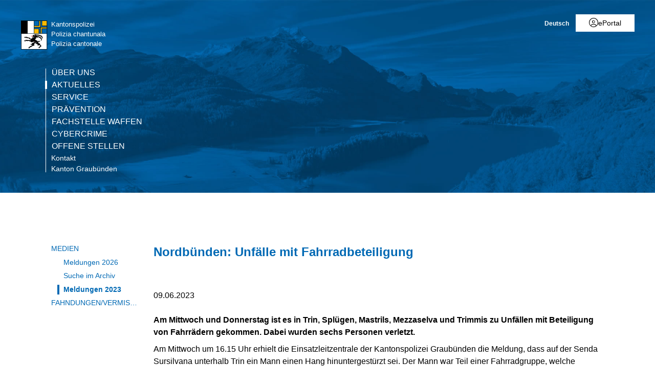

--- FILE ---
content_type: text/html; charset=utf-8
request_url: https://www.gr.ch/DE/institutionen/verwaltung/djsg/kapo/aktuelles/medien/2023/Seiten/202306091.aspx
body_size: 23499
content:
<!DOCTYPE html>

<html id="ctl00_htmlRoot" lang="DE" dir="ltr">
<head id="ctl00_Head1" class="wcag_mediamessage"><meta http-equiv="X-UA-Compatible" content="IE=edge" /><meta name="viewport" content="width=device-width, initial-scale=1" /><link rel="shortcut icon" href="/_layouts/15/GR/images/favicon.ico" type="image/vnd.microsoft.icon" id="favicon" /><link id="ctl00_lnkAppleIcon" rel="apple-touch-icon" href="https://www.gr.ch/_layouts/15/GR/images/apple-touch-icon.png" /><meta id="ctl00_MetaLastModified" name="Last-Modified" content="2023-06-09T06:40:11Z" /><meta charset="utf-8" /><style id="SPThemeHideForms" type="text/css">body {opacity:0 !important}</style>

<link id="ctl00_CSSRegistration_main" rel="stylesheet" type="text/css" media="all" href="https://cdn.gr.ch/gr/prod/css/main.v2.css?date=20250311102136" />




  
  
  
  
  
<title>
	Nordbünden: Unfälle mit Fahrradbeteiligung
</title><script id="ctl00_MainJS" src="https://cdn.gr.ch/gr/prod/js/main.v2.js"></script>
  <script src="https://kit.fontawesome.com/f572033358.js" crossorigin="anonymous"></script>
  
  <script type="text/javascript">
    function UpdateFormDigest(serverRelativeWebUrl, updateInterval) {
    try {
        var pageContextInfo = window['_spPageContextInfo'];

        if (pageContextInfo == null || pageContextInfo.updateFormDigestPageLoaded == null) {
            return;
        }
        var now = new Date();

        if (now.getTime() - pageContextInfo.updateFormDigestPageLoaded.getTime() < updateInterval) {
            return;
        }
        if (serverRelativeWebUrl == null || serverRelativeWebUrl.length <= 0) {
            return;
        }
        var formDigestElement = (document.getElementsByName("__REQUESTDIGEST"))[0];

        if (formDigestElement == null || formDigestElement.tagName.toLowerCase() != "input" || formDigestElement.type.toLowerCase() != "hidden" || formDigestElement.value == null || formDigestElement.value.length <= 0) {
            return;
        }
        var request = new XMLHttpRequest();

        if (request == null) {
            return;
        }
        request.open("POST", GetUrlFromWebUrlAndWebRelativeUrl(serverRelativeWebUrl, "_vti_bin/sites.asmx"), false);
        request.setRequestHeader("Content-Type", "text/xml");
        request.setRequestHeader("SOAPAction", "http://schemas.microsoft.com/sharepoint/soap/GetUpdatedFormDigest");
        request.send("<?xml version=\"1.0\" encoding=\"utf-8\"?>" + "<soap:Envelope xmlns:xsi=\"http://www.w3.org/2001/XMLSchema-instance\" xmlns:xsd=\"http://www.w3.org/2001/XMLSchema\" xmlns:soap=\"http://schemas.xmlsoap.org/soap/envelope/\">" + "  <soap:Body>" + "    <GetUpdatedFormDigest xmlns=\"http://schemas.microsoft.com/sharepoint/soap/\" />" + "  </soap:Body>" + "</soap:Envelope>");
        var responseText = request.responseText;

        if (responseText == null || responseText.length <= 0) {
            return;
        }
        var startTag = '<GetUpdatedFormDigestResult>';
        var endTag = '</GetUpdatedFormDigestResult>';
        var startTagIndex = responseText.indexOf(startTag);
        var endTagIndex = responseText.indexOf(endTag, startTagIndex + startTag.length);
        var newFormDigest = null;

        if (startTagIndex >= 0 && endTagIndex > startTagIndex) {
            newFormDigest = responseText.substring(startTagIndex + startTag.length, endTagIndex);
        }
        if (newFormDigest == null || newFormDigest.length <= 0) {
            return;
        }
        var oldValue = formDigestElement.value;

        formDigestElement.value = newFormDigest;
        pageContextInfo.updateFormDigestPageLoaded = new Date();
    }
    catch (ex) { }
    }    
  </script>
  
  <script type="text/javascript">
    jQuery(document).ready(function ($) {
      var logoLink = jQuery("a[id$='HyperlinkScreenLogo']").attr("href");
      var metaLink = jQuery("a[id$='HyperLinkHome']").attr("href");
      if (typeof (logoLink) !== "undefined" && typeof (metaLink) !== "undefined" && metaLink.toLowerCase() === logoLink.toLowerCase())
      {
        jQuery("a[id$='HyperLinkHome']").hide();
      }
    });
  </script>

  <script type="text/javascript">// <![CDATA[ 

var g_SPOffSwitches={};
// ]]>
</script>
<script type="text/javascript" src="/_layouts/15/1031/initstrings.js?rev=BWYPIpFr4uyFva7BdRGqeg%3D%3DTAG0"></script>
<script type="text/javascript" src="/_layouts/15/init.js?rev=eqiUN2EN5Xn%2F2YyfuJQDtA%3D%3DTAG0"></script>
<script type="text/javascript" src="/_layouts/15/theming.js?rev=SuLUbbwTXcxFWOWLFUsOkw%3D%3DTAG0"></script>
<script type="text/javascript" src="/ScriptResource.axd?d=DXF4cTZxzUJcS2XYxLAnxTeyMhv8C0kbD0f4CgBoXM_769XitixYsEGmoMOCQ6zpHtwkc-wq4rGugKXoXESDHn-8Xhb0He2NhYi0Po0YmRRoXyy_6og-ZXLQOiof9E4a_bUcge7IjM-92yXKA7l5-_IPtVsPyw62aPgAS2yIN5J8PO8rgdccJmcAkSCXmElQ0&amp;t=5c0e0825"></script>
<script type="text/javascript" src="/_layouts/15/blank.js?rev=OqEYlnomw4m5X%2FMg2wSuyA%3D%3DTAG0"></script>
<script type="text/javascript" src="/ScriptResource.axd?d=nZ9cTffOUuRcVeU1TpQ0UK545frcOq0Ip2kpJ_0sg9dQMcs8JSZ4KPDo9uAGHgo3BBGZ80fXCu3x0NW5fj7JneJGniH-WcYMd-TDdbFoqEiJITE-EQKYuAQvNSFTgdxlj21_A2fiogDKUHa044fCTSjcrfSa0qU2jtzoBZ6qc-OjJz5QaW8ZV1rQco5QS07G0&amp;t=5c0e0825"></script>
<script type="text/javascript" src="/_layouts/15/sp.init.js?rev=GcX1%2BQkwU9iewwepsza2Kw%3D%3DTAG0"></script>
<script type="text/javascript" src="/_layouts/15/clientrenderer.js?rev=Evu1eqGPwP%2FeN5ZuIpaSTQ%3D%3DTAG0"></script>
<script type="text/javascript" src="/_layouts/15/1031/srch.resources.js?rev=e5Bs4PyN48823rOKkGIyNQ%3D%3DTAG0"></script>
<script type="text/javascript" src="/_layouts/15/search.clientcontrols.js?rev=xgTuNRzK%2B28qr6bjGThpIw%3D%3DTAG0"></script>
<script type="text/javascript" src="/_layouts/15/1031/sp.res.js?rev=U%2F2Mnt3Iq%2FKcEUw3jEntmA%3D%3DTAG0"></script>
<script type="text/javascript" src="/_layouts/15/sp.runtime.js?rev=ieBn%2FPr8FuV9095CsVXFdw%3D%3DTAG0"></script>
<script type="text/javascript" src="/_layouts/15/sp.ui.dialog.js?rev=d7y1SiSVwqLJzuIiMAukpg%3D%3DTAG0"></script>
<script type="text/javascript" src="/_layouts/15/sp.js?rev=Os4G339%2BEf5vdNuG9dSWtw%3D%3DTAG0"></script>
<script type="text/javascript" src="/_layouts/15/cui.js?rev=ejf8nksDjeL2s1mvUvw77w%3D%3DTAG0"></script>
<script type="text/javascript">RegisterSod("require.js", "\u002f_layouts\u002f15\u002frequire.js?rev=bv3fWJhk0uFGpVwBxnZKNQ\u00253D\u00253DTAG0");</script>
<script type="text/javascript">RegisterSod("strings.js", "\u002f_layouts\u002f15\u002f1031\u002fstrings.js?rev=0iUUnQN5mc16eUoaw5DqIQ\u00253D\u00253DTAG0");</script>
<script type="text/javascript">RegisterSod("core.js", "\u002f_layouts\u002f15\u002fcore.js?rev=OuK8lknoOD37VvjQyOsHrw\u00253D\u00253DTAG0");RegisterSodDep("core.js", "strings.js");</script>
<script type="text/javascript">RegisterSod("menu.js", "\u002f_layouts\u002f15\u002fmenu.js?rev=WMbI5XqdDKTzX20rarEQsQ\u00253D\u00253DTAG0");</script>
<script type="text/javascript">RegisterSod("mQuery.js", "\u002f_layouts\u002f15\u002fmquery.js?rev=wdHoEUjBno2g0ULGFwFjAg\u00253D\u00253DTAG0");</script>
<script type="text/javascript">RegisterSod("callout.js", "\u002f_layouts\u002f15\u002fcallout.js?rev=yFnKkBSYasfA2rW6krdVFQ\u00253D\u00253DTAG0");RegisterSodDep("callout.js", "strings.js");RegisterSodDep("callout.js", "mQuery.js");RegisterSodDep("callout.js", "core.js");</script>
<script type="text/javascript">RegisterSod("sp.core.js", "\u002f_layouts\u002f15\u002fsp.core.js?rev=LSKJVyPWTBdDAU6EL2A6kw\u00253D\u00253DTAG0");RegisterSodDep("sp.core.js", "strings.js");RegisterSodDep("sp.core.js", "core.js");</script>
<script type="text/javascript">RegisterSod("clienttemplates.js", "\u002f_layouts\u002f15\u002fclienttemplates.js?rev=oZO8iLnMIX278DJXZp9S4A\u00253D\u00253DTAG0");</script>
<script type="text/javascript">RegisterSod("sharing.js", "\u002f_layouts\u002f15\u002fsharing.js?rev=z7dWWrP\u00252FqzzxvtLQKR08Ww\u00253D\u00253DTAG0");RegisterSodDep("sharing.js", "strings.js");RegisterSodDep("sharing.js", "mQuery.js");RegisterSodDep("sharing.js", "clienttemplates.js");RegisterSodDep("sharing.js", "core.js");</script>
<script type="text/javascript">RegisterSod("suitelinks.js", "\u002f_layouts\u002f15\u002fsuitelinks.js?rev=hNe7S\u00252B4EVV83bzPy9U\u00252BEvQ\u00253D\u00253DTAG0");RegisterSodDep("suitelinks.js", "strings.js");RegisterSodDep("suitelinks.js", "core.js");</script>
<script type="text/javascript">RegisterSod("sp.search.js", "\u002f_layouts\u002f15\u002fsp.search.js?rev=eMyDf7ZGV6rTjB2sDSdovA\u00253D\u00253DTAG0");</script>
<script type="text/javascript">RegisterSod("ajaxtoolkit.js", "\u002f_layouts\u002f15\u002fajaxtoolkit.js?rev=I3jVxnVkBqeUZ\u00252FWA\u00252BgwTLg\u00253D\u00253DTAG0");</script>
<script type="text/javascript">RegisterSod("userprofile", "\u002f_layouts\u002f15\u002fsp.userprofiles.js?rev=J0M1pzLkfDXcJflabMvTYA\u00253D\u00253DTAG0");</script>
<script type="text/javascript">RegisterSod("followingcommon.js", "\u002f_layouts\u002f15\u002ffollowingcommon.js?rev=MgAestdI8p64n4UsP1Xeug\u00253D\u00253DTAG0");RegisterSodDep("followingcommon.js", "strings.js");RegisterSodDep("followingcommon.js", "userprofile");RegisterSodDep("followingcommon.js", "core.js");RegisterSodDep("followingcommon.js", "mQuery.js");</script>
<script type="text/javascript">RegisterSod("profilebrowserscriptres.resx", "\u002f_layouts\u002f15\u002f1031\u002fprofilebrowserscriptres.js?rev=0VD3UbNaRWE8a8G97Fi\u00252BIA\u00253D\u00253DTAG0");</script>
<script type="text/javascript">RegisterSod("sp.ui.mysitecommon.js", "\u002f_layouts\u002f15\u002fsp.ui.mysitecommon.js?rev=5nRJiZWvHP3AB7VS14cjuw\u00253D\u00253DTAG0");RegisterSodDep("sp.ui.mysitecommon.js", "userprofile");RegisterSodDep("sp.ui.mysitecommon.js", "profilebrowserscriptres.resx");</script>
<script type="text/javascript">RegisterSod("inplview", "\u002f_layouts\u002f15\u002finplview.js?rev=ecdG8BqIlGbfoftF0\u00252FIAZA\u00253D\u00253DTAG0");RegisterSodDep("inplview", "strings.js");RegisterSodDep("inplview", "core.js");RegisterSodDep("inplview", "clienttemplates.js");</script>
<script type="text/javascript">RegisterSod("ribbon", "\u002f_layouts\u002f15\u002fsp.ribbon.js?rev=wPDmc1LZubpR2Fgk01M8qw\u00253D\u00253DTAG0");RegisterSodDep("ribbon", "strings.js");RegisterSodDep("ribbon", "core.js");RegisterSodDep("ribbon", "sp.core.js");RegisterSodDep("ribbon", "inplview");</script>
<script type="text/javascript">RegisterSod("browserScript", "\u002f_layouts\u002f15\u002fie55up.js?rev=DI\u00252FQWWhap6s759k\u00252FklnF0g\u00253D\u00253DTAG0");RegisterSodDep("browserScript", "strings.js");</script>

  <script type="text/javascript">
    var ddDienststelleDepartementeID = "#ctl00_PlaceHolderMain_DDDienststelleDepartemente";
    var ddMainCategoryID = null;
    var ddSubCategoryID = null;
    var txtDepartementID = "#ctl00_PlaceHolderMain_BeitragsDepartment_ctl00_TextField";
    var txtServiceID = "#ctl00_PlaceHolderMain_BeitragsDienststelle_ctl00_TextField";
    var ddToViewID = "#ctl00_PlaceHolderMain_DDSendToView";
    var $txtTwitterField = null;
    var ddSubItems;

    jQuery(document).ready(function () {
      var ddMain = jQuery(ddMainCategoryID);
      var ddSub = jQuery(ddSubCategoryID);
      var ddToView = jQuery(ddToViewID);
      var ddDienststelleDepartemente = jQuery(ddDienststelleDepartementeID);
      var txtDepartement = jQuery(txtDepartementID);
      var txtService = jQuery(txtServiceID);

      if (jQuery("body").hasClass("Edit")) {
        //var publishingMainContentEditor = document.getElementById("ctl00_PlaceHolderMain_RadHtmlFieldMainContent").control;        
        var parentElement = $get("RadHtmlFieldMainContentWrapper");
        var publishingMainContentEditor = $telerik.findControl(parentElement, "ctl00_PlaceHolderMain_RadHtmlFieldMainContent_ctl00_RadHtmlField");
        initSubArticleEditArea(ddDienststelleDepartemente, publishingMainContentEditor);

        // move dropdown to field editor container
        jQuery("input.ViewEMailReceivers").parent().prepend(ddToView);
        var selectedToView = jQuery("input.ViewEMailReceivers").val();
        if (selectedToView !== undefined && selectedToView !== null && selectedToView.length > 0)
          ddToView.val(selectedToView);
        else
          jQuery("input.ViewEMailReceivers").val(ddToView.val()); // new page

        jQuery("input.ViewEMailReceivers").hide();

        ddDienststelleDepartemente.change(function () {
          var selectedValue = ddDienststelleDepartemente.val().split("-");
          var selectedText = ddDienststelleDepartemente.children(":selected").text()
          txtDepartement.val(selectedValue[0]);
          txtService.val(selectedText + " (" + selectedValue[1] + ")");
        });

        ddToView.change(function () {
          var viewID = ddToView.val();
          jQuery("input.ViewEMailReceivers").val(viewID);
        });

        if (ddMain !== undefined && ddMain !== null && ddMain.length === 1) {
          if (ddSubItems === undefined) {
            var initTopic = ddMain.val().substr(0, 1);
            ddSubItems = new Array();
            ddSub.children("option").each(function (index, element) {
              ddSubItems[index] = jQuery(element).attr("value");
            });
            var orgSelection = ddSub.val();
            ddSub.empty();
            for (var i = 0; i < ddSubItems.length; ++i) {
              if (ddSubItems[i].indexOf(initTopic) === 0) {
                ddSub.append("<option value=\"" + ddSubItems[i] + "\">" + ddSubItems[i] + "</option>");
              }
            }
            ddSub.val(orgSelection);
          }
          ddMain.change(function () {
            var topic = ddMain.val().substr(0, 1);
            ddSub.empty();
            for (var i = 0; i < ddSubItems.length; ++i) {
              if (ddSubItems[i].indexOf(topic) === 0) {
                ddSub.append("<option value=\"" + ddSubItems[i] + "\">" + ddSubItems[i] + "</option>");
              }
            }
          });
        }
        $txtTwitterField = jQuery("#ctl00_PlaceHolderMain_txtTweetText_ctl00_TextField");
        if ($txtTwitterField.length > 0) {
          // move textarea
          $txtTwitterField.hide();
          jQuery("#TwitterTextArea").prependTo($txtTwitterField.parent());
          jQuery("#TwitterTextArea").val($txtTwitterField.val());
          jQuery("#TwitterTextArea").show();
          jQuery("#TwitterTextAreaCharCount").show();
          jQuery("#TwitterTextAreaCharCount").text("Verbleibende Zeichen (140-Link URL): " + (110 - $txtTwitterField.val().length));

          // update real twitter field
          jQuery("#TwitterTextArea").keypress(function (e) {
            if (jQuery(this).val().length >= 110)
              e.preventDefault();
          });
          jQuery("#TwitterTextArea").keyup(function () {
            if (jQuery(this).val().length >= 110) {
              jQuery(this).val(jQuery(this).val().substring(0, 110));
              $txtTwitterField.val(jQuery(this).val());
            }
            else
              $txtTwitterField.val(jQuery(this).val());
            jQuery("#TwitterTextAreaCharCount").text("Verbleibende Zeichen (140-Link URL): " + (110 - $txtTwitterField.val().length));
          });
        }
        else {
          jQuery("#TwitterTextArea").hide();
          jQuery("#TwitterTextAreaCharCount").hide();
        }
      }
    });
  </script>

    
    


<link rel="canonical" href="https://www.gr.ch:443/DE/institutionen/verwaltung/djsg/kapo/aktuelles/medien/2023/Seiten/202306091.aspx" />
  <link type="text/xml" rel="alternate" href="/DE/institutionen/verwaltung/djsg/kapo/aktuelles/medien/2023/_vti_bin/spsdisco.aspx" />
  
  <script>
    var counter = 0;
    var arrEditors = new Array();

    function RadEditorOnClientLoad(editor, args) {
      arrEditors[counter] = editor;
      counter++;
    }

    function pageLoad(sender, args) {
      if (typeof Telerik !== "undefined" && typeof Telerik.Web !== "undefined" && typeof Telerik.Web.UI !== "undefined" && typeof Telerik.Web.UI.Editor !== "undefined") {
        QualidatorOptimizeHtmlFilter.registerClass('QualidatorOptimizeHtmlFilter', Telerik.Web.UI.Editor.Filter);
        InitTelerikEditors();
      }
    }

    function RequestSearchPage(searchPage, txtFieldId) {
      var $container = jQuery("#HeaderContainer");
      var searchExpression = jQuery("#" + txtFieldId, $container);
      if (searchExpression.length === 0) {        
        $container = jQuery("div.sticky-header");
        searchExpression = jQuery("#" + txtFieldId, $container);
      }
      if (searchExpression.length > 0) {
        window.location = searchPage + "?k=" + searchExpression.val();
      }
      return false;
    }

    function ProcessImn() { }
    function ProcessImnMarkers() { }
  </script>
<style type="text/css">
	/* <![CDATA[ */
	#ctl00_TreeNavigation1_TreeNavigationMenu img.icon { border-style:none;vertical-align:middle; }
	#ctl00_TreeNavigation1_TreeNavigationMenu img.separator { border-style:none;display:block; }
	#ctl00_TreeNavigation1_TreeNavigationMenu ul { list-style:none;margin:0;padding:0;width:auto; }
	#ctl00_TreeNavigation1_TreeNavigationMenu ul.dynamic { z-index:1; }
	#ctl00_TreeNavigation1_TreeNavigationMenu a { text-decoration:none;white-space:nowrap;display:block; }
	#ctl00_TreeNavigation1_TreeNavigationMenu a.popout { background-image:url("/WebResource.axd?d=1FeU32r6wc5D9wtMF02cvvLpjsk4tEih4FdgO_oLsiDbQDRns4VcplJl2Ewq_glqPVFkqZi_GtPW2aqacnr9Dc8pPjx3BFvslT74KMspwQSBJNUW_8QGX2Iz9sRlds2E0&t=638901608248157332");background-repeat:no-repeat;background-position:right center;padding-right:14px; }
	/* ]]> */
</style></head>
<body id="ctl00_HtmlBody" class="wcag_mediamessage Display">
  <div class="form-container">
    <form method="post" action="./202306091.aspx" onsubmit="javascript:return WebForm_OnSubmit();" id="aspnetForm" class="Seven49Master">
<div class="aspNetHidden">
<input type="hidden" name="_wpcmWpid" id="_wpcmWpid" value="" />
<input type="hidden" name="wpcmVal" id="wpcmVal" value="" />
<input type="hidden" name="MSOWebPartPage_PostbackSource" id="MSOWebPartPage_PostbackSource" value="" />
<input type="hidden" name="MSOTlPn_SelectedWpId" id="MSOTlPn_SelectedWpId" value="" />
<input type="hidden" name="MSOTlPn_View" id="MSOTlPn_View" value="0" />
<input type="hidden" name="MSOTlPn_ShowSettings" id="MSOTlPn_ShowSettings" value="False" />
<input type="hidden" name="MSOGallery_SelectedLibrary" id="MSOGallery_SelectedLibrary" value="" />
<input type="hidden" name="MSOGallery_FilterString" id="MSOGallery_FilterString" value="" />
<input type="hidden" name="MSOTlPn_Button" id="MSOTlPn_Button" value="none" />
<input type="hidden" name="__EVENTTARGET" id="__EVENTTARGET" value="" />
<input type="hidden" name="__EVENTARGUMENT" id="__EVENTARGUMENT" value="" />
<input type="hidden" name="__REQUESTDIGEST" id="__REQUESTDIGEST" value="noDigest" />
<input type="hidden" name="MSOSPWebPartManager_DisplayModeName" id="MSOSPWebPartManager_DisplayModeName" value="Browse" />
<input type="hidden" name="MSOSPWebPartManager_ExitingDesignMode" id="MSOSPWebPartManager_ExitingDesignMode" value="false" />
<input type="hidden" name="MSOWebPartPage_Shared" id="MSOWebPartPage_Shared" value="" />
<input type="hidden" name="MSOLayout_LayoutChanges" id="MSOLayout_LayoutChanges" value="" />
<input type="hidden" name="MSOLayout_InDesignMode" id="MSOLayout_InDesignMode" value="" />
<input type="hidden" name="_wpSelected" id="_wpSelected" value="" />
<input type="hidden" name="_wzSelected" id="_wzSelected" value="" />
<input type="hidden" name="MSOSPWebPartManager_OldDisplayModeName" id="MSOSPWebPartManager_OldDisplayModeName" value="Browse" />
<input type="hidden" name="MSOSPWebPartManager_StartWebPartEditingName" id="MSOSPWebPartManager_StartWebPartEditingName" value="false" />
<input type="hidden" name="MSOSPWebPartManager_EndWebPartEditing" id="MSOSPWebPartManager_EndWebPartEditing" value="false" />
<input type="hidden" name="__VIEWSTATE" id="__VIEWSTATE" value="/[base64]/[base64]/1Nvwu1IddEXm2X1AT47nPTB/Iyqf3Gjyt5w==" />
</div>

<script type="text/javascript">
//<![CDATA[
var theForm = document.forms['aspnetForm'];
if (!theForm) {
    theForm = document.aspnetForm;
}
function __doPostBack(eventTarget, eventArgument) {
    if (!theForm.onsubmit || (theForm.onsubmit() != false)) {
        theForm.__EVENTTARGET.value = eventTarget;
        theForm.__EVENTARGUMENT.value = eventArgument;
        theForm.submit();
    }
}
//]]>
</script>


<script src="/WebResource.axd?d=XU81YiZDwYxZnKBpN997AoJt1hAvQwsokueSh_8O4zg5W5zCyZDO8Sz1TjAT1VOKx2lOn9hEC3tI2YVYJPEUNZRFaj5hv08m3dJpBRz5LmE1&amp;t=638901608248157332" type="text/javascript"></script>


<script type="text/javascript">
//<![CDATA[
var MSOWebPartPageFormName = 'aspnetForm';
var g_presenceEnabled = true;
var g_wsaEnabled = false;

var g_correlationId = '340ff0a1-220b-0018-6274-9433b8cd7801';
var g_wsaQoSEnabled = false;
var g_wsaQoSDataPoints = [];
var g_wsaRUMEnabled = false;
var g_wsaLCID = 1031;
var g_wsaListTemplateId = 850;
var g_wsaSiteTemplateId = 'WCAGTEMPLATE#1';
var _spPageContextInfo={"webServerRelativeUrl":"/DE/institutionen/verwaltung/djsg/kapo/aktuelles/medien/2023","webAbsoluteUrl":"https://www.gr.ch/DE/institutionen/verwaltung/djsg/kapo/aktuelles/medien/2023","viewId":"","listId":"{b5f081d0-ae2d-4a43-896d-2e643bed354c}","listPermsMask":{"High":16,"Low":196673},"listUrl":"/DE/institutionen/verwaltung/djsg/kapo/aktuelles/medien/2023/Seiten","listTitle":"Seiten","listBaseTemplate":850,"viewOnlyExperienceEnabled":false,"blockDownloadsExperienceEnabled":false,"idleSessionSignOutEnabled":false,"cdnPrefix":"","siteAbsoluteUrl":"https://www.gr.ch","siteId":"{e44aa434-51e1-4c3d-9063-3f71f3de9370}","showNGSCDialogForSyncOnTS":false,"supportPoundStorePath":true,"supportPercentStorePath":true,"siteSubscriptionId":null,"CustomMarkupInCalculatedFieldDisabled":true,"AllowCustomMarkupInCalculatedField":false,"isSPO":false,"farmLabel":null,"serverRequestPath":"/DE/institutionen/verwaltung/djsg/kapo/aktuelles/medien/2023/Seiten/202306091.aspx","layoutsUrl":"_layouts/15","webId":"{f36775dc-f9fb-49c4-989a-4c81f8b9f1be}","webTitle":"Meldungen 2023","webTemplate":"10051","webTemplateConfiguration":"WCAGTEMPLATE#1","webDescription":"","tenantAppVersion":"0","isAppWeb":false,"webLogoUrl":"https://cdn.gr.ch/gr/prod/images/logo.svg","webLanguage":1031,"currentLanguage":1031,"currentUICultureName":"de-DE","currentCultureName":"de-CH","currentCultureLCID":2055,"env":null,"nid":0,"fid":0,"serverTime":"2026-01-24T06:52:19.0565109Z","siteClientTag":"214$$16.0.10417.20037","crossDomainPhotosEnabled":false,"openInClient":true,"Has2019Era":true,"webUIVersion":15,"webPermMasks":{"High":16,"Low":196673},"pageListId":"{b5f081d0-ae2d-4a43-896d-2e643bed354c}","pageItemId":3033,"pagePermsMask":{"High":16,"Low":196673},"pagePersonalizationScope":1,"userEmail":"","userId":0,"userLoginName":null,"userDisplayName":null,"isAnonymousUser":true,"isAnonymousGuestUser":false,"isEmailAuthenticationGuestUser":false,"isExternalGuestUser":false,"systemUserKey":null,"alertsEnabled":true,"siteServerRelativeUrl":"/","allowSilverlightPrompt":"True","themeCacheToken":"/DE/institutionen/verwaltung/djsg/kapo/aktuelles/medien/2023::1:","themedCssFolderUrl":null,"themedImageFileNames":null,"modernThemingEnabled":true,"isSiteAdmin":false,"ExpFeatures":[480216468,1884350801,1158731092,62197791,538521105,335811073,4194306,34614301,268500996,-1946025984,28445328,-2147475455,134291456,65536,288,950272,1282,808326148,134217873,0,0,-1073217536,545285252,18350656,-467402752,6291457,-2147483644,1074794496,-1728053184,1845537108,622628,4102,0,0,0,0,0,0,0,0,0,0,0,0,0,0,0],"killSwitches":{},"InternalValidAuthorities":["hallo.gr.ch","www.hallo.gr.ch","wef.gr.ch","www.wef.gr.ch","kunstmuseum.gr.ch","www.kunstmuseum.gr.ch","raetischesmuseum.gr.ch","www.gr.ch","www2019.gr.ch","mysite.gr.ch"],"CorrelationId":"340ff0a1-220b-0018-6274-9433b8cd7801","hasManageWebPermissions":false,"isNoScriptEnabled":false,"groupId":null,"groupHasHomepage":true,"groupHasQuickLaunchConversationsLink":false,"departmentId":null,"hubSiteId":null,"hasPendingWebTemplateExtension":false,"isHubSite":false,"isWebWelcomePage":false,"siteClassification":"","hideSyncButtonOnODB":false,"showNGSCDialogForSyncOnODB":false,"sitePagesEnabled":false,"sitePagesFeatureVersion":0,"DesignPackageId":"00000000-0000-0000-0000-000000000000","groupType":null,"groupColor":"#188387","siteColor":"#188387","headerEmphasis":0,"navigationInfo":null,"guestsEnabled":false,"MenuData":{"SignInUrl":"/DE/institutionen/verwaltung/djsg/kapo/aktuelles/medien/2023/_layouts/15/Authenticate.aspx?Source=%2FDE%2Finstitutionen%2Fverwaltung%2Fdjsg%2Fkapo%2Faktuelles%2Fmedien%2F2023%2FSeiten%2F202306091%2Easpx"},"RecycleBinItemCount":-1,"PublishingFeatureOn":true,"PreviewFeaturesEnabled":false,"disableAppViews":false,"disableFlows":false,"serverRedirectedUrl":null,"formDigestValue":"0x176459147DCBC3D0E8A7D69B829FC276506F4E45CCA134B376ACFCD69AEEFA7BFD4B9C5BBA19D7AAC2D30E2DDD7CB551A92F49F1B66E16AE0FCCFC6D46EE6D6F,24 Jan 2026 06:52:19 -0000","maximumFileSize":250,"formDigestTimeoutSeconds":1800,"canUserCreateMicrosoftForm":false,"canUserCreateVisioDrawing":true,"readOnlyState":null,"isTenantDevSite":false,"preferUserTimeZone":false,"userTimeZoneData":null,"userTime24":false,"userFirstDayOfWeek":null,"webTimeZoneData":null,"webTime24":false,"webFirstDayOfWeek":null,"isSelfServiceSiteCreationEnabled":null,"alternateWebAppHost":"","aadTenantId":"","aadUserId":"","aadInstanceUrl":"","msGraphEndpointUrl":"https://","allowInfectedDownload":true};_spPageContextInfo.updateFormDigestPageLoaded=new Date();_spPageContextInfo.clientServerTimeDelta=new Date(_spPageContextInfo.serverTime)-new Date();if(typeof(define)=='function'){define('SPPageContextInfo',[],function(){return _spPageContextInfo;});}var L_Menu_BaseUrl="/DE/institutionen/verwaltung/djsg/kapo/aktuelles/medien/2023";
var L_Menu_LCID="1031";
var L_Menu_SiteTheme="null";
document.onreadystatechange=fnRemoveAllStatus; function fnRemoveAllStatus(){removeAllStatus(true)};
function _spNavigateHierarchy(nodeDiv, dataSourceId, dataPath, url, listInContext, type) {

    CoreInvoke('ProcessDefaultNavigateHierarchy', nodeDiv, dataSourceId, dataPath, url, listInContext, type, document.forms.aspnetForm, "", "\u002fDE\u002finstitutionen\u002fverwaltung\u002fdjsg\u002fkapo\u002faktuelles\u002fmedien\u002f2023\u002fSeiten\u002f202306091.aspx");

}
var searchconfig = {
HeaderTopSearch: "Suche",Placeholder: "Ihr Suchbegriff...",ImageUrl: "https://cdn.gr.ch/gr/prod/images/icons-set/suche.svg",SearchExpression: "",SearchPage: "/DE/Seiten/Suche.aspx",};
Flighting.ExpFeatures = [480216468,1884350801,1158731092,62197791,538521105,335811073,4194306,34614301,268500996,-1946025984,28445328,-2147475455,134291456,65536,288,950272,1282,808326148,134217873,0,0,-1073217536,545285252,18350656,-467402752,6291457,-2147483644,1074794496,-1728053184,1845537108,622628,4102,0,0,0,0,0,0,0,0,0,0,0,0,0,0,0]; (function()
{
    if(typeof(window.SP) == "undefined") window.SP = {};
    if(typeof(window.SP.YammerSwitch) == "undefined") window.SP.YammerSwitch = {};

    var ysObj = window.SP.YammerSwitch;
    ysObj.IsEnabled = false;
    ysObj.TargetYammerHostName = "www.yammer.com";
} )(); //]]>
</script>

<script src="/ScriptResource.axd?d=9KfELFzfbaY3Qg-u0Qzix7KxzZtdCJwtLugjmy_DXkmilazt4Zzf_FLPyq8mkyjao9LjznsWhcYQ5rJDE7Rj0j4VKWU07zVI_h6CsOnmphSnvr8RzSPjShTp7hkKPrqGrIZ49c65JQYm4niM2tSCfhE3Gv-iHGen4LyJuznGc2o1&amp;t=ffffffff93d1c106" type="text/javascript"></script>
<script src="/_layouts/15/blank.js?rev=OqEYlnomw4m5X%2FMg2wSuyA%3D%3DTAG0" type="text/javascript"></script>
<script type="text/javascript">
//<![CDATA[
window.SPThemeUtils && SPThemeUtils.RegisterCssReferences([]);
(function(){

        if (typeof(_spBodyOnLoadFunctions) === 'undefined' || _spBodyOnLoadFunctions === null) {
            return;
        }
        _spBodyOnLoadFunctions.push(function() {
            SP.SOD.executeFunc('core.js', 'FollowingDocument', function() { FollowingDocument(); });
        });
    })();(function(){

        if (typeof(_spBodyOnLoadFunctions) === 'undefined' || _spBodyOnLoadFunctions === null) {
            return;
        }
        _spBodyOnLoadFunctions.push(function() {
            SP.SOD.executeFunc('core.js', 'FollowingCallout', function() { FollowingCallout(); });
        });
    })();var _spRegionalSettings={adjustHijriDays:0,calendarType:1,firstDayOfWeek:1,firstWeekOfYear:0,localeId:2055,currentDateInLocalCalendar: new Date(2026, 0, 24),showWeeks:0,timeZone:'00:59:59.9997330',timeZoneInHours:1,workDayEnd:1020,workDayStart:480,workDays:'0111110',time24:1};Sys.CultureInfo.CurrentCulture = (function(a){return new Sys.CultureInfo(a.name,a.numberFormat,a.dateTimeFormat)})({"dateTimeFormat":{"AMDesignator":"vorm.","AbbreviatedDayNames":["So.","Mo.","Di.","Mi.","Do.","Fr.","Sa."],"AbbreviatedLeapMonthNames":null,"AbbreviatedMonthGenitiveNames":["Jan.","Feb.","März","Apr.","Mai","Juni","Juli","Aug.","Sep.","Okt.","Nov.","Dez.",""],"AbbreviatedMonthNames":["Jan","Feb","Mär","Apr","Mai","Jun","Jul","Aug","Sep","Okt","Nov","Dez",""],"Calendar":{"AlgorithmType":1,"CalendarType":1,"Eras":[1],"IsReadOnly":false,"MaxSupportedDateTime":"\/Date(253402300799999)\/","MinSupportedDateTime":"\/Date(-62135596800000)\/","TwoDigitYearMax":2029},"CalendarWeekRule":2,"DateSeparator":".","DayNames":["Sonntag","Montag","Dienstag","Mittwoch","Donnerstag","Freitag","Samstag"],"FirstDayOfWeek":1,"FullDateTimePattern":"dddd, d. MMMM yyyy HH:mm:ss","IsReadOnly":true,"LeapMonthNames":null,"LongDatePattern":"dddd, d. MMMM yyyy","LongTimePattern":"HH:mm:ss","MonthDayPattern":"d. MMMM","MonthGenitiveNames":["Januar","Februar","März","April","Mai","Juni","Juli","August","September","Oktober","November","Dezember",""],"MonthNames":["Januar","Februar","März","April","Mai","Juni","Juli","August","September","Oktober","November","Dezember",""],"NativeCalendarName":"Gregorianischer Kalender","PMDesignator":"nachm.","RFC1123Pattern":"ddd, dd MMM yyyy HH':'mm':'ss 'GMT'","ShortDatePattern":"dd.MM.yyyy","ShortTimePattern":"HH:mm","ShortestDayNames":["So.","Mo.","Di.","Mi.","Do.","Fr.","Sa."],"SortableDateTimePattern":"yyyy'-'MM'-'dd'T'HH':'mm':'ss","TimeSeparator":":","UniversalSortableDateTimePattern":"yyyy'-'MM'-'dd HH':'mm':'ss'Z'","YearMonthPattern":"MMMM yyyy","eras":[1,"n. Chr.","n. Chr.",0]},"name":"de-CH","numberFormat":{"CurrencyDecimalDigits":2,"CurrencyDecimalSeparator":".","CurrencyGroupSeparator":"'","CurrencyGroupSizes":[3],"CurrencyNegativePattern":2,"CurrencyPositivePattern":2,"CurrencySymbol":"CHF","DigitSubstitution":1,"IsReadOnly":true,"NaNSymbol":"NaN","NativeDigits":["0","1","2","3","4","5","6","7","8","9"],"NegativeInfinitySymbol":"-∞","NegativeSign":"-","NumberDecimalDigits":2,"NumberDecimalSeparator":".","NumberGroupSeparator":"'","NumberGroupSizes":[3],"NumberNegativePattern":1,"PerMilleSymbol":"‰","PercentDecimalDigits":2,"PercentDecimalSeparator":".","PercentGroupSeparator":"'","PercentGroupSizes":[3],"PercentNegativePattern":1,"PercentPositivePattern":1,"PercentSymbol":"%","PositiveInfinitySymbol":"∞","PositiveSign":"+"}});if (typeof(DeferWebFormInitCallback) == 'function') DeferWebFormInitCallback();function WebForm_OnSubmit() {
UpdateFormDigest('\u002fDE\u002finstitutionen\u002fverwaltung\u002fdjsg\u002fkapo\u002faktuelles\u002fmedien\u002f2023', 1440000);if (typeof(_spFormOnSubmitWrapper) != 'undefined') {return _spFormOnSubmitWrapper();} else {return true;};
return true;
}
//]]>
</script>

		<div class="aspNetHidden">

			<input type="hidden" name="__VIEWSTATEGENERATOR" id="__VIEWSTATEGENERATOR" value="FC94DEC6" />
		</div>

              
      <script type="text/javascript">
//<![CDATA[
Sys.WebForms.PageRequestManager._initialize('ctl00$ctl20', 'aspnetForm', [], [], [], 90, 'ctl00');
//]]>
</script>


      <div class="noindex" role="navigation" aria-label="skip-links">
        <ul class="skip-links">
          <li id="ctl00_litSkipLinkContent"><a href="#MainContent" accesskey="0" class="skip-to-content">Springe zum Seiteninhalt</a></li>
          <li id="ctl00_litkSkipLinkNavigation"><a href="#MainNavigation" accesskey="1" class="skip-to-mainnav">Springe zur Navigation</a></li>
        </ul>
      </div>

      <noscript><div class='noindex'>Möglicherweise versuchen Sie, mit einem gesicherten Browser auf dem Server auf diese Website zuzugreifen. Aktivieren Sie Skripts, und laden Sie diese Seite dann erneut.</div></noscript>

      <div id="DeltaFormDigest">
	
        
          <script type="text/javascript">//<![CDATA[
        var formDigestElement = document.getElementsByName('__REQUESTDIGEST')[0];
        if (!((formDigestElement == null) || (formDigestElement.tagName.toLowerCase() != 'input') || (formDigestElement.type.toLowerCase() != 'hidden') ||
            (formDigestElement.value == null) || (formDigestElement.value.length <= 0)))
        {
            formDigestElement.value = '0x176459147DCBC3D0E8A7D69B829FC276506F4E45CCA134B376ACFCD69AEEFA7BFD4B9C5BBA19D7AAC2D30E2DDD7CB551A92F49F1B66E16AE0FCCFC6D46EE6D6F,24 Jan 2026 06:52:19 -0000';_spPageContextInfo.updateFormDigestPageLoaded = new Date();
        }
        //]]>
        </script>
        
      
</div>

      
      <div id="welcomeMenuBox">
        
      </div>
      
      <div id="ctl00_RootPanel">
	
        
        <div id="ctl00_RootContainer" class=" WCAG_Media_Message">
          <h1 id="ctl00_SRHeaderNavigation" class="sr-only">Navigation</h1>
          <div class="sticky-header">
            <div class="search" role="search" aria-labelledby="ctl00_SRHeaderSearchSticky">
              <h2 id="ctl00_SRHeaderSearchSticky" class="sr-only">Suche</h2>              
              <div class="ms-webpart-chrome ms-webpart-chrome-fullWidth ">
		<div WebPartID="00000000-0000-0000-0000-000000000000" HasPers="true" id="WebPartWPQ1" width="100%" class="ms-WPBody " OnlyForMePart="true" allowDelete="false" style="" ><div componentid="ctl00_ctl33_csr" id="ctl00_ctl33_csr"></div><noscript><div id="ctl00_ctl33_noscript">Anscheinend ist in Ihrem Browser JavaScript nicht aktiviert. Aktivieren Sie bitte JavaScript, und versuchen Sie es erneut.</div></noscript><div id="ctl00_ctl33">

		</div><div class="ms-clear"></div></div>
	</div>              
            </div>
          </div>

          
          <div id="HeaderContainer" class="header noindex" role="banner">
            
            
            

<div class="logo">
  <div class="image">    
    <a id="ctl00_LanguageSection1_HyperlinkScreenLogo" title="Kantonspolizei Graubünden" href="https://www.gr.ch/DE/institutionen/verwaltung/djsg/kapo"><img src="https://cdn.gr.ch/gr/prod/images/logo.svg" id="ctl00_LanguageSection1_ImageScreenLogo" alt="Zur Startseite" />
      <div class="root-web-labels">
        <p lang="de">Kantonspolizei</p><p lang="rm">Polizia chantunala</p><p lang="it">Polizia cantonale</p>
      </div>
    </a> 
  </div>
</div>

            

<div class="language nav" role="navigation" aria-labelledby="LanguageSelectionHeading">
  <h2 id="LanguageSelectionHeading" class="sr-only">Sprachwahl</h2>
  <ul id="LanguageSelectionList"><li class="selected"><a href="#" aria-label="Deutsch - aktuelle Sprache/Current Language">Deutsch</a></li></ul>
</div>

            <div class="mobile-navigation" role="navigation" aria-label="mobile-navigation">
              <a id="ctl00_ToggleMobileNavigation" class="mobile-menu-toggle" alt="Menü ein- oder ausschalten" href="#MobileNavigationContainer">
                <span id="ctl00_SRToggleMobileNavigation" class="sr-only"></span>
                <span class="menu-toggle"></span>
              </a>
              <div class="mobile-navigation-container" id="MobileNavigationContainer"></div>
            </div>
            <nav class="main-navigation nav" id="MainNavigation" aria-label="main navigation">
              <div class="main-categories nav" aria-labelledby="ctl00_SRHeaderTopNavigation">
                <h2 id="ctl00_SRHeaderTopNavigation" class="sr-only">Hauptnavigation</h2>
                <ul id="ctl00_SimpleNavigationMenu" class="root">
		<li class="item1 category firstchild"><a href="/DE/institutionen/verwaltung/djsg/kapo/ueberuns/Seiten/default.aspx">Über uns</a></li><li class="item2 category alternating selected"><a aria-label="Die Seite Aktuelles ist die aktuelle Seite." href="/DE/institutionen/verwaltung/djsg/kapo/aktuelles/Seiten/skip.aspx">Aktuelles</a></li><li class="item3 category"><a href="/DE/institutionen/verwaltung/djsg/kapo/service/Seiten/default.aspx">Service</a></li><li class="item4 category alternating"><a href="/DE/institutionen/verwaltung/djsg/kapo/praevention/Seiten/start_praevention.aspx">Prävention</a></li><li class="item5 category"><a href="/DE/institutionen/verwaltung/djsg/kapo/fd_waffen/Seiten/start.aspx">Fachstelle Waffen</a></li><li class="item6 category alternating"><a href="/DE/institutionen/verwaltung/djsg/kapo/cybercrime/Seiten/welcome_cyc.aspx">Cybercrime</a></li><li class="item7 category lastchild"><a href="/DE/institutionen/verwaltung/djsg/kapo/stellen/Seiten/stellen.aspx">Offene Stellen</a></li>
	</ul>
                
              </div>
              <div class="meta-navigation nav" aria-label="meta navigation" role="navigation">
                <ul id="ctl00_MetaNavigation_ulMetaNavigation">  
  <li id="ctl00_MetaNavigation_MetaNavigationContact"><a id="ctl00_MetaNavigation_HyperLinkContact" accesskey="3" title="Ihre Mitteilung an die Kantonspolizei Graubünden" href="/DE/institutionen/verwaltung/djsg/kapo/Seiten/kontakt.aspx">Kontakt</a></li>
  <li id="ctl00_MetaNavigation_MetaNavigationSitemap"><a id="ctl00_MetaNavigation_HyperLinkSitemap" accesskey="4" href="/DE/institutionen/verwaltung/djsg/kapo/Seiten/Sitemap.aspx">Sitemap</a></li>
  
  
  <li id="ctl00_MetaNavigation_MetaNavigationJobOffer" class="lastChild"><a href="/stellen/">Stellen</a></li>
  
  

  <li id="ctl00_MetaNavigation_MetaNavigationHome">
    <a id="ctl00_MetaNavigation_HyperLinkHome" accesskey="5" href="https://www.gr.ch/de">Kanton Graubünden</a>
  </li>
</ul>

              </div>
            </nav>
            <div class="search" role="search" aria-labelledby="ctl00_SRHeaderSearchNormal">
              <h2 id="ctl00_SRHeaderSearchNormal" class="sr-only">Suche</h2>              
              <div class="ms-webpart-chrome ms-webpart-chrome-fullWidth ">
		<div WebPartID="00000000-0000-0000-0000-000000000000" HasPers="true" id="WebPartWPQ2" width="100%" class="ms-WPBody " OnlyForMePart="true" allowDelete="false" style="" ><div componentid="ctl00_ctl35_csr" id="ctl00_ctl35_csr"></div><noscript><div id="ctl00_ctl35_noscript">Anscheinend ist in Ihrem Browser JavaScript nicht aktiviert. Aktivieren Sie bitte JavaScript, und versuchen Sie es erneut.</div></noscript><div id="ctl00_ctl35">

		</div><div class="ms-clear"></div></div>
	</div>
              
            </div>
            
            
          </div>

          <!-- old position skip links block -->

          

          <div class="body-container" id="BodyContainer">
            <div id="DeltaPageStatusBar">
		
              <div id="pageStatusBar"></div>
            
	</div>

            

            <div class="body-row top-links-row">
              <div class="top-links important-links ImportantLinks short-navigation icons nav" role="navigation" aria-label="top-links naviagtion">
                <div class="top-links-container">
                  
                </div>
                
              </div>
            </div>

            <div class="info-panel noindex" role="complementary" aria-label="complementary informations">
              <div class="informations">
                
	<div id="ctl00_PlaceHolderAdditionalContent3_ctl00_Box1" class="Box Item1">
    <div id="ctl00_PlaceHolderAdditionalContent3_ctl00_WebPartZoneTopRight" class="WebPartZone-Vertical empty">

			</div>
		
</div>



              </div>
            </div>

            <div class="body-row has-main-content has-tree-navigation">
              
              <div class="aside aside-1 noindex">
                <div id="ctl00_panel4" class="tree-navigation" role="navigation" aria-labelledby="ctl00_SRHeaderContextNavigation">
			
                  <h2 id="ctl00_SRHeaderContextNavigation" class="sr-only">Bereichsnavigation</h2>
                  
<div class="hidden" data-subNavOpen="Unternavigation öffnen" data-subNavClose="Unternavigation schliessen">
  <h2>Unternavigation öffnen</h2>
</div>
<div class="content-navigation">
  <ul class="level1">
    <li><a href="/DE/institutionen/verwaltung/djsg/kapo/aktuelles/medien/Seiten/uebersicht.aspx" title="">Medien<span class="hidden"> </span></a></strong><ul class="level2">
        <li><a href="/DE/institutionen/verwaltung/djsg/kapo/aktuelles/medien/2026/Seiten/Index2026.aspx" title="">Meldungen 2026<span class="hidden"> </span></a></li>
        <li><a href="/DE/institutionen/verwaltung/djsg/kapo/aktuelles/medien/Seiten/suchen.aspx" title="">Suche im Archiv<span class="hidden"> </span></a></li>
        <li class="selected"><strong><a href="/DE/institutionen/verwaltung/djsg/kapo/aktuelles/medien/2023/Seiten/Index2023.aspx" title="">Meldungen 2023<span class="hidden"> </span></a></strong></li>
      </ul>
    </li>
    <li><a href="/DE/institutionen/verwaltung/djsg/kapo/aktuelles/fahndungen/Seiten/default.aspx" title="">Fahndungen/Vermisste<span class="hidden"> </span></a></li>
  </ul>
</div>

                
		</div>
                

              </div>

              <div class="main-column">
                <div class="main-content" id="MainContent" role="main">
                  <h1 id="ctl00_SRHeaderContent" class="sr-only">Inhaltsbereich</h1>
                  
                  <div class="page-metadata">
                    
                    
                    
                    <h1 id="ctl00_headingPageTitle">Nordbünden: Unfälle mit Fahrradbeteiligung</h1>
                    
                  </div>
                  	
  	        
  <div id="ArticleTabContainer">
	  <ul class="gr-only-edit-mode">
      <li class="page-metadata k-state-active">Seiteninformationen</li>
      <li class="main-article">Erste Mitteilung</li>
      <li class="new-sub-article">Neuen Beitrag einfügen</li>
	  </ul>
    <div>
      <div class="Audience">
		    
	    </div>	
	    <div id="ctl00_PlaceHolderMain_ctl01_DateAndByLine" class="DateAndByLine">
    <div id="ctl00_PlaceHolderMain_ctl01_ByLine" class="ByLine">
        09.06.2023
        
    </div>
        
</div>
 	
	                
      
      
      
      
	    
	    
      	
      <label style="display: none;" for="TwitterTextArea">Twitter Text</label>
      <textarea id="TwitterTextArea" name="TwitterTextArea" style="display: none;" cols="64" rows="3" aria-label="Internal field for Twitter message"></textarea>
      <span id="TwitterTextAreaCharCount" name="TwitterTextAreaCharCount"></span>
      
      	
      
      
      
      
        
      
	    	      
            
    </div>
    <div>
      
      <div class="pageContent" id="RadHtmlFieldMainContentWrapper">
	      <div class="gr-article-entry">
<p><strong>Am Mittwoch und Donnerstag ist es in Trin, Splügen, Mastrils, Mezzaselva und Trimmis zu Unfällen mit Beteiligung von Fahrrädern gekommen. Dabei wurden sechs Personen verletzt.</strong></p>
<p>Am Mittwoch um 16.15 Uhr erhielt die Einsatzleitzentrale der Kantonspolizei Graubünden die Meldung, dass auf der Senda Sursilvana unterhalb Trin ein Mann einen Hang hinuntergestürzt sei. Der Mann war Teil einer Fahrradgruppe, welche Teilabschnitte das Fahrrad stossend zurücklegte. Beim Sturz von rund zehn Metern zog sich der Mann unter anderem einen Rippenbruch zu. Aufgrund der Beschaffenheit des Geländes wurde er von einer Crew der Rega geborgen.</p>
<figure class="PublishingPageImage"><a target="_blank" href="/DE/institutionen/verwaltung/djsg/kapo/aktuelles/medien/2023/PublishingImages/2023-06-09%20VU%20Velobeteiligung1__w_1600__h_0.JPG"><img src="/DE/institutionen/verwaltung/djsg/kapo/aktuelles/medien/2023/PublishingImages/2023-06-09%20VU%20Velobeteiligung1__w_1200__h_0.JPG" alt="Ein schmaler und unbefestigter Weg, rechts abschnittweise durch einen Metallzaun vom dortig abfallenden Gelände abgegrenzt wird." /></a></figure>
<p>&#160;</p>
<p><strong>Kollision Motorrad – Fahrrad<br>
</strong>Am Mittwoch um 16.50 Uhr fuhr ein malaysischer Motorradfahrer am Splügenpass in Richtung Passhöhe. Gleichzeitig fuhr ein Fahrradfahrer den Pass in Richtung Splügen hinunter. Den Linksverkehr gewohnt, befuhr der Malaysier die erste Wendekehre links und kollidierte kurz nach dieser anfangs der Geraden, immer noch auf der linken Fahrbahnhälfte, mit dem Fahrradfahrer. Dieser zog sich dabei leichte Verletzungen zu.</p>
<figure class="PublishingPageImage"><a target="_blank" href="/DE/institutionen/verwaltung/djsg/kapo/aktuelles/medien/2023/PublishingImages/2023-06-09%20VU%20Velobeteiligung2__w_1600__h_0.JPG"><img src="/DE/institutionen/verwaltung/djsg/kapo/aktuelles/medien/2023/PublishingImages/2023-06-09%20VU%20Velobeteiligung2__w_1200__h_0.JPG" alt="Links das Motorrad, dahinter ein Polizeiauto welches direkt im Anschluss an die dortige Wendekehre steht." /></a></figure>
<p>&#160;</p>
<p><strong>Sturz mitten in der Nacht</strong><br>
Am Donnerstag um 00.50 Uhr stürzte in Mastrils auf der Deutschen Strasse H3 ein von Sarelli in Richtung Landquart fahrender Fahrradfahrer. Dabei zog er sich Kopfverletzungen zu. Ein Team der Rettung Chur führte die notfallmedizinischen Massnahmen durch und transportierte ihn ins Kantonsspital Graubünden.</p>
<figure class="PublishingPageImage"><a target="_blank" href="/DE/institutionen/verwaltung/djsg/kapo/aktuelles/medien/2023/PublishingImages/2023-06-09%20VU%20Velobeteiligung3__w_1600__h_0.JPG"><img src="/DE/institutionen/verwaltung/djsg/kapo/aktuelles/medien/2023/PublishingImages/2023-06-09%20VU%20Velobeteiligung3__w_1200__h_0.JPG" alt="Aufnahme in der Dunkelheit. Links der Rettungswagen, welcher die Unfallszenerie rechts von ihm beleuchtet." /></a></figure>
<p>&#160;</p>
<p><strong>Kollision zwischen zwei E-Bikes<br>
</strong>Am Donnerstag um 06.00 Uhr fuhr ein E-Biker auf einer Nebenstrasse bei Mezzaselva talauswärts. Taleinwärts kam ihm eine E-Bikerin entgegen. In einer Kurve streiften sich die beiden und stürzten. Die Frau zog sich dabei Gesichtsverletzungen zu, der Mann wurde leicht verletzt. Ein Team des Rettungsdienstes Schiers führte die medizinischen Massnahmen aus und transportierte den Mann ins Spital nach Schiers sowie die Frau ins Kantonsspital Graubünden nach Chur.</p>
<figure class="PublishingPageImage"><a target="_blank" href="/DE/institutionen/verwaltung/djsg/kapo/aktuelles/medien/2023/PublishingImages/2023-06-09%20VU%20Velobeteiligung4__w_1600__h_0.JPG"><img src="/DE/institutionen/verwaltung/djsg/kapo/aktuelles/medien/2023/PublishingImages/2023-06-09%20VU%20Velobeteiligung4__w_1200__h_0.JPG" alt="Ein geschwungener asphaltierter Weg, der nach links in eine Unterführung wegführt." /></a></figure>
<p>&#160;</p>
<p><strong>Senior stürzt mit E-Bike<br>
</strong>Am Donnerstag kurz nach 12 Uhr fuhr in Trimmis ein Senior mit seinem E-Bike von Zizers in Richtung Chur. In einer Linkskurve kam er rechts von der Fahrbahn ab. Dabei stürzte er und zog sich eine Schulterverletzung zu. Eine Crew der Rettung Chur nahm die medizinische Versorgung des Verunfallten vor und transportierte ihn ins Kantonsspital Graubünden.</p>
<figure class="PublishingPageImage"><a target="_blank" href="/DE/institutionen/verwaltung/djsg/kapo/aktuelles/medien/2023/PublishingImages/2023-06-09%20VU%20Velobeteiligung5__w_1600__h_0.JPG"><img src="/DE/institutionen/verwaltung/djsg/kapo/aktuelles/medien/2023/PublishingImages/2023-06-09%20VU%20Velobeteiligung5__w_1200__h_0.JPG" alt="Eine nach links führende Kurve, rechts auf einem abgetrennten Asphaltstreifen ein Rettungswagen. Im Hintergrund die Calanda-Berggruppe." /></a></figure>
</div>
      </div>
	    		
    </div>
    <div class="gr-only-edit-mode">
      Neuer Artikel
    </div>    
  </div>
  
    
  
<div style='display:none' id='hidZone'><div id="ctl00_PlaceHolderMain_wpz" class="WebPartZone-Vertical empty">

				</div>
			</div>
                </div>
              </div>
            </div>

            

            <div class="body-row row additional-content lazy-bg-image" id="BottomContentContainer">
              
              
            </div>

            
          </div>

          
          
          <div id="ctl00_FooterArea_PanelFooterContainer" class="noindex" role="contentinfo" aria-labelledby="ctl00_FooterArea_SRHeaderFooter">
				
  <h1 id="ctl00_FooterArea_SRHeaderFooter" class="sr-only">Fusszeile</h1>
  <div class="footer">
		<div class="utilities nav">
      <ul>        
        <li class="copyright">
          © 2026 Kanton Graubünden
        </li>
        <li id="ctl00_FooterArea_FooterLinksLegal" class="legals">
          <a href="/DE/institutionen/verwaltung/index">Alle Webseiten</a>
        </li>
        <li id="ctl00_FooterArea_FooterLinksImpressum" class="imprint">
          <a href="/de/Seiten/Impressum.aspx">Impressum</a>
        </li>
        
        
                            

      </ul>
    </div>
    
    <div class="social-sharing nav" id="FooterContentSharing">
      <ul id="ctl00_FooterArea_SocialSharings" class="social-sharing-icons"><li class="social-icon-facebook"><a href="#" data-target="facebook">Facebook</a></li><li class="social-icon-twitter"><a href="#" data-target="Twitter">X</a></li><li class="social-icon-mail"><a href="#" data-target="Mail">Mail</a></li><li class="social-icon-whatsapp"><a href="#" data-target="WhatsApp" data-action="share/whatsapp/share">WhatsApp</a></li></ul>
    </div>
	</div>

			</div>


          

          
          
          <input type="text" name="__spText1" title="text" style="display: none;" />
          <input type="text" name="__spText2" title="text" style="display: none;" />
          
          
        </div>
      
		</div>
    
		
<script type="text/javascript">
//<![CDATA[
var _spFormDigestRefreshInterval = 1440000;window.SPThemeUtils && SPThemeUtils.ApplyCurrentTheme(true); IsSPSocialSwitchEnabled = function() { return true; };var _fV4UI = true;
function _RegisterWebPartPageCUI()
{
    var initInfo = {editable: false,isEditMode: false,allowWebPartAdder: false,listId: "{b5f081d0-ae2d-4a43-896d-2e643bed354c}",itemId: 3033,recycleBinEnabled: true,enableMinorVersioning: true,enableModeration: true,forceCheckout: true,rootFolderUrl: "\u002fDE\u002finstitutionen\u002fverwaltung\u002fdjsg\u002fkapo\u002faktuelles\u002fmedien\u002f2023\u002fSeiten",itemPermissions:{High:16,Low:196673}};
    SP.Ribbon.WebPartComponent.registerWithPageManager(initInfo);
    var wpcomp = SP.Ribbon.WebPartComponent.get_instance();
    var hid;
    hid = document.getElementById("_wpSelected");
    if (hid != null)
    {
        var wpid = hid.value;
        if (wpid.length > 0)
        {
            var zc = document.getElementById(wpid);
            if (zc != null)
                wpcomp.selectWebPart(zc, false);
        }
    }
    hid = document.getElementById("_wzSelected");
    if (hid != null)
    {
        var wzid = hid.value;
        if (wzid.length > 0)
        {
            wpcomp.selectWebPartZone(null, wzid);
        }
    }
};
function __RegisterWebPartPageCUI() {
ExecuteOrDelayUntilScriptLoaded(_RegisterWebPartPageCUI, "sp.ribbon.js");}
_spBodyOnLoadFunctionNames.push("__RegisterWebPartPageCUI");var __wpmExportWarning='This Web Part Page has been personalized. As a result, one or more Web Part properties may contain confidential information. Make sure the properties contain information that is safe for others to read. After exporting this Web Part, view properties in the Web Part description file (.WebPart) by using a text editor such as Microsoft Notepad.';var __wpmCloseProviderWarning='You are about to close this Web Part.  It is currently providing data to other Web Parts, and these connections will be deleted if this Web Part is closed.  To close this Web Part, click OK.  To keep this Web Part, click Cancel.';var __wpmDeleteWarning='You are about to permanently delete this Web Part.  Are you sure you want to do this?  To delete this Web Part, click OK.  To keep this Web Part, click Cancel.';g_spPreFetchKeys.push('sp.core.js');//]]>
</script>
<!-- Removed Menu Startup script -->
<script type="text/javascript">
//<![CDATA[

            ExecuteOrDelayUntilScriptLoaded(
                function() 
                {                    
                    Srch.ScriptApplicationManager.get_current().states = {"webUILanguageName":"de-DE","webDefaultLanguageName":"de-DE","QueryDateTimeCulture":2055,"timeZoneOffsetInHours":1,"contextUrl":"https://www.gr.ch/DE/institutionen/verwaltung/djsg/kapo/aktuelles/medien/2023","contextTitle":"Meldungen 2023","supportedLanguages":[{"id":1025,"label":"Arabisch"},{"id":1093,"label":"Bangla"},{"id":1026,"label":"Bulgarisch"},{"id":1027,"label":"Katalanisch"},{"id":2052,"label":"Chinesisch (vereinfacht)"},{"id":1028,"label":"Chinesisch (traditionell)"},{"id":1050,"label":"Kroatisch"},{"id":1029,"label":"Tschechisch"},{"id":1030,"label":"Dänisch"},{"id":1043,"label":"Niederländisch"},{"id":1033,"label":"Englisch"},{"id":1035,"label":"Finnisch"},{"id":1036,"label":"Französisch"},{"id":1031,"label":"Deutsch"},{"id":1032,"label":"Griechisch"},{"id":1095,"label":"Gujarati"},{"id":1037,"label":"Hebräisch"},{"id":1081,"label":"Hindi"},{"id":1038,"label":"Ungarisch"},{"id":1039,"label":"Isländisch"},{"id":1057,"label":"Indonesisch"},{"id":1040,"label":"Italienisch"},{"id":1041,"label":"Japanisch"},{"id":1099,"label":"Kannada"},{"id":1042,"label":"Koreanisch"},{"id":1062,"label":"Lettisch"},{"id":1063,"label":"Litauisch"},{"id":1086,"label":"Malaiisch"},{"id":1100,"label":"Malayalam"},{"id":1102,"label":"Marathi"},{"id":1044,"label":"Norwegisch"},{"id":1045,"label":"Polnisch"},{"id":1046,"label":"Portugiesisch (Brasilien)"},{"id":2070,"label":"Portugiesisch (Portugal)"},{"id":1094,"label":"Punjabi"},{"id":1048,"label":"Rumänisch"},{"id":1049,"label":"Russisch"},{"id":3098,"label":"Serbisch (Kyrillisch)"},{"id":2074,"label":"Serbisch (Lateinisch)"},{"id":1051,"label":"Slowakisch"},{"id":1060,"label":"Slowenisch"},{"id":3082,"label":"Spanisch (Spanien)"},{"id":2058,"label":"Spanisch (Mexiko)"},{"id":1053,"label":"Schwedisch"},{"id":1097,"label":"Tamil"},{"id":1098,"label":"Telugu"},{"id":1054,"label":"Thai"},{"id":1055,"label":"Türkisch"},{"id":1058,"label":"Ukrainisch"},{"id":1056,"label":"Urdu"},{"id":1066,"label":"Vietnamesisch"}],"navigationNodes":[{"id":1001,"name":"Alles","url":"{searchcenterurl}/results.aspx","promptString":"alles durchsuchen"},{"id":1002,"name":"Personen","url":"{searchcenterurl}/peopleresults.aspx","promptString":"personen durchsuchen"},{"id":1003,"name":"Unterhaltungen","url":"{searchcenterurl}/conversationresults.aspx","promptString":"unterhaltungen durchsuchen"},{"id":0,"name":"Diese Website","url":"~site/_layouts/15/osssearchresults.aspx?u={contexturl}","promptString":"diese website durchsuchen"}],"webUILanguageDirectory":"de-DE","showAdminDetails":false,"defaultPagesListName":"Seiten","isSPFSKU":false,"defaultQueryProperties":{"culture":2055,"uiLanguage":2055,"summaryLength":180,"desiredSnippetLength":90,"enableStemming":true,"enablePhonetic":false,"enableNicknames":false,"trimDuplicates":true,"bypassResultTypes":false,"enableInterleaving":true,"enableQueryRules":true,"processBestBets":true,"enableOrderingHitHighlightedProperty":false,"hitHighlightedMultivaluePropertyLimit":-1,"processPersonalFavorites":true},"showSuggestions":true,"showPersonalResults":true,"openDocumentsInClient":false};
                    Srch.U.trace(null, 'SerializeToClient', 'ScriptApplicationManager state initialized.');
                }, 'Search.ClientControls.js');Sys.Application.add_init(function() {
    $create(Srch.SearchBox, {"delayLoadTemplateScripts":true,"messages":[],"queryGroupNames":["MasterPage"],"renderTemplateId":"~sitecollection/_catalogs/masterpage/Display Templates/Search/GR-Control_SearchBox_Header.js","resultsPageAddress":"/DE/Seiten/Suche.aspx","showDataErrors":true,"states":{},"tryInplaceQuery":false}, null, null, $get("ctl00_ctl33_csr"));
});
Sys.Application.add_init(function() {
    $create(Srch.SearchBox, {"delayLoadTemplateScripts":true,"messages":[],"queryGroupNames":["MasterPage"],"renderTemplateId":"~sitecollection/_catalogs/masterpage/Display Templates/Search/GR-Control_SearchBox_Master.js","resultsPageAddress":"/DE/Seiten/Suche.aspx","states":{},"tryInplaceQuery":false}, null, null, $get("ctl00_ctl35_csr"));
});
//]]>
</script>
</form>
  </div>
<script src="https://d177g53udii011.cloudfront.net/prod/js/analytics/analyticsGR.js" type="text/ecmascript" async="async"></script><script src="https://cdn.gr.ch/redesign2016/js/custom/infogram.js" type="text/ecmascript" async="async"></script></body>
</html>
<!-- Gerendert mit Cacheprofil:Öffentliches Internet (vollständig anonym) bei: 2026-01-24T07:52:19 -->

--- FILE ---
content_type: text/html; charset=utf-8
request_url: https://www.gr.ch/DE/institutionen/verwaltung/djsg/kapo/aktuelles/medien/2023/Seiten/202306091.aspx?mobilemenu=1
body_size: 2759
content:
<div id="ctl00_MobileNavigation" class="root">
	<ul class="multiChild"><li class="item1 category firstchild"><a href="/DE/institutionen/verwaltung/djsg/kapo/ueberuns/Seiten/default.aspx">Über uns</a><ul class="multiChild"><li class="item1 category firstchild"><a href="/DE/institutionen/verwaltung/djsg/kapo/ueberuns/regionenpolizei/Seiten/default.aspx">Regionenpolizei</a></li><li class="item2 category alternating"><a href="/DE/institutionen/verwaltung/djsg/kapo/ueberuns/verkehrspolizei/Seiten/start_vp.aspx">Verkehrspolizei</a></li><li class="item3 category"><a href="/DE/institutionen/verwaltung/djsg/kapo/ueberuns/kriminalpolizei/Seiten/default.aspx">Kriminalpolizei</a><ul class="multiChild"><li class="item1 category firstchild"><a href="/DE/institutionen/verwaltung/djsg/kapo/ueberuns/kriminalpolizei/spezialdienste/Seiten/default.aspx">Spezialdienste</a></li><li class="item2 category alternating"><a href="/DE/institutionen/verwaltung/djsg/kapo/ueberuns/kriminalpolizei/fahndung/Seiten/default.aspx">Fahndung</a></li><li class="item3 category"><a href="/DE/institutionen/verwaltung/djsg/kapo/ueberuns/kriminalpolizei/nachrichtendienst/Seiten/default.aspx">Kantonaler Nachrichtendienst</a></li><li class="item4 category alternating lastchild"><a href="/DE/institutionen/verwaltung/djsg/kapo/ueberuns/kriminalpolizei/kriminaltechnik/Seiten/default.aspx">Kriminaltechnik</a></li></ul></li><li class="item4 category alternating"><a href="/DE/institutionen/verwaltung/djsg/kapo/ueberuns/sicherheitspolizei/Seiten/default.aspx">Sicherheitspolizei</a><ul class="multiChild"><li class="item1 category firstchild"><a href="/DE/institutionen/verwaltung/djsg/kapo/ueberuns/sicherheitspolizei/alpinpolizei/Seiten/default.aspx">Alpinpolizei</a></li><li class="item2 category alternating"><a href="/DE/institutionen/verwaltung/djsg/kapo/ueberuns/sicherheitspolizei/diensthundegruppe/Seiten/start_dhg.aspx">Diensthundegruppe</a></li><li class="item3 category"><a href="/DE/institutionen/verwaltung/djsg/kapo/ueberuns/sicherheitspolizei/intervention/Seiten/default.aspx">Intervention</a></li><li class="item4 category alternating"><a href="/DE/institutionen/verwaltung/djsg/kapo/ueberuns/sicherheitspolizei/ordnungsdienst/Seiten/default.aspx">Ordnungsdienst</a></li><li class="item5 category"><a href="/DE/institutionen/verwaltung/djsg/kapo/ueberuns/sicherheitspolizei/polizeiflugdienst/Seiten/default.aspx">Polizeiflugdienst</a></li><li class="item6 category alternating lastchild"><a href="/DE/institutionen/verwaltung/djsg/kapo/ueberuns/sicherheitspolizei/verhandlungsgruppe/Seiten/default.aspx">Verhandlungsgruppe</a></li></ul></li><li class="item5 category"><a href="/DE/institutionen/verwaltung/djsg/kapo/ueberuns/kommandoabteilung/Seiten/kommando.aspx">Kommandoabteilung</a></li><li class="item6 category alternating"><a href="/DE/institutionen/verwaltung/djsg/kapo/ueberuns/personelles/Seiten/default.aspx">HR-Management</a><ul class="oneChild"><li class="item1 category firstchild lastchild"><a href="/DE/institutionen/verwaltung/djsg/kapo/ueberuns/personelles/polizeiberuf/Seiten/default.aspx">Polizeiberuf</a></li></ul></li><li class="item7 category"><a href="/DE/institutionen/verwaltung/djsg/kapo/ueberuns/logistik/Seiten/default.aspx">Logistik und Technik</a><ul class="multiChild"><li class="item1 category firstchild"><a href="/DE/institutionen/verwaltung/djsg/kapo/ueberuns/logistik/logistik/Seiten/start_logistik.aspx">Logistik</a></li><li class="item2 category alternating"><a href="/DE/institutionen/verwaltung/djsg/kapo/ueberuns/logistik/ict/Seiten/default.aspx">ICT</a></li><li class="item3 category"><a href="/DE/institutionen/verwaltung/djsg/kapo/ueberuns/logistik/funk/Seiten/default.aspx">Kompetenzzentrum Funk</a></li><li class="item4 category alternating"><a href="/DE/institutionen/verwaltung/djsg/kapo/ueberuns/logistik/infra_bauten/Seiten/default.aspx">Infrastruktur und Bauten</a></li><li class="item5 category lastchild"><a href="/DE/institutionen/verwaltung/djsg/kapo/ueberuns/logistik/finanzen_controlling/Seiten/default.aspx">Finanzen und Controlling</a></li></ul></li><li class="item8 category alternating"><a href="/DE/institutionen/verwaltung/djsg/kapo/ueberuns/komm_praevention/Seiten/default.aspx">Kommunikation / Prävention</a></li><li class="item9 category"><a href="/DE/institutionen/verwaltung/djsg/kapo/ueberuns/Seiten/kbm.aspx">Bedrohungsmanagement (KBM)</a></li><li class="item10 category alternating lastchild"><a href="/DE/institutionen/verwaltung/djsg/kapo/ueberuns/standort/Seiten/StandortundAdresse.aspx">Standorte</a><ul class="multiChild"><li class="item1 category firstchild"><a href="/DE/institutionen/verwaltung/djsg/kapo/ueberuns/standort/Seiten/PSP_Klosters.aspx">Polizeistützpunkt Klosters</a></li><li class="item2 category alternating"><a href="/DE/institutionen/verwaltung/djsg/kapo/ueberuns/standort/Seiten/PSP_Schiers.aspx">Polizeistützpunkt Schiers</a></li><li class="item3 category"><a href="/DE/institutionen/verwaltung/djsg/kapo/ueberuns/standort/Seiten/PSP_Tiefencastel.aspx">Polizeistützpunkt Tiefencastel</a></li><li class="item4 category alternating"><a href="/DE/institutionen/verwaltung/djsg/kapo/ueberuns/standort/Seiten/PSP_Savognin.aspx">Polizeistützpunkt Savognin</a></li><li class="item5 category"><a href="/DE/institutionen/verwaltung/djsg/kapo/ueberuns/standort/Seiten/PSP_Lenzerheide.aspx">Polizeistützpunkt Lenzerheide</a></li><li class="item6 category alternating"><a href="/DE/institutionen/verwaltung/djsg/kapo/ueberuns/standort/Seiten/VSP_Davos.aspx">Verkehrsstützpunkt Davos</a></li><li class="item7 category"><a href="/DE/institutionen/verwaltung/djsg/kapo/ueberuns/standort/Seiten/PSP_Samnaun.aspx">Polizeistützpunkt Samnaun</a></li><li class="item8 category alternating"><a href="/DE/institutionen/verwaltung/djsg/kapo/ueberuns/standort/Seiten/PSP_ValMuestair.aspx">Polizeistützpunkt Val Müstair</a></li><li class="item9 category"><a href="/DE/institutionen/verwaltung/djsg/kapo/ueberuns/standort/Seiten/CCVP_Mesolcina.aspx">Schwerverkehr</a></li><li class="item10 category alternating"><a href="/DE/institutionen/verwaltung/djsg/kapo/ueberuns/standort/Seiten/PSP_Mesocco.aspx">Polizeistützpunkt Mesocco</a></li><li class="item11 category"><a href="/DE/institutionen/verwaltung/djsg/kapo/ueberuns/standort/Seiten/PSP_Roveredo.aspx">Polizeistützpunkt Roveredo</a></li><li class="item12 category alternating"><a href="/DE/institutionen/verwaltung/djsg/kapo/ueberuns/standort/Seiten/PSP_Sufers.aspx">Polizeistützpunkt Sufers</a></li><li class="item13 category"><a href="/DE/institutionen/verwaltung/djsg/kapo/ueberuns/standort/Seiten/VSP_SanBernardino.aspx">Verkehrsstützpunkt Sud - San Bernardino</a></li><li class="item14 category alternating"><a href="/DE/institutionen/verwaltung/djsg/kapo/ueberuns/standort/Seiten/PSP_Arosa.aspx">Polizeistützpunkt Arosa</a></li><li class="item15 category"><a href="/DE/institutionen/verwaltung/djsg/kapo/ueberuns/standort/Seiten/PSP_Disentis.aspx">Polizeistützpunkt Disentis</a></li><li class="item16 category alternating"><a href="/DE/institutionen/verwaltung/djsg/kapo/ueberuns/standort/Seiten/PSP_Flims.aspx">Polizeistützpunkt Flims</a></li><li class="item17 category"><a href="/DE/institutionen/verwaltung/djsg/kapo/ueberuns/standort/Seiten/PSP_Ilanz.aspx">Polizeistützpunkt Ilanz</a></li><li class="item18 category alternating"><a href="/DE/institutionen/verwaltung/djsg/kapo/ueberuns/standort/Seiten/PSP_Landquart.aspx">Polizeistützpunkt Landquart</a></li><li class="item19 category"><a href="/DE/institutionen/verwaltung/djsg/kapo/ueberuns/standort/Seiten/PSP_Thusis.aspx">Polizeistützpunkt Thusis</a></li><li class="item20 category alternating"><a href="/DE/institutionen/verwaltung/djsg/kapo/ueberuns/standort/Seiten/VSP_Chur.aspx">Verkehrsstützpunkt Nord - Chur</a></li><li class="item21 category"><a href="/DE/institutionen/verwaltung/djsg/kapo/ueberuns/standort/Seiten/VSP_Thusis.aspx">Verkehrsstützpunkt Nord - Thusis</a></li><li class="item22 category alternating"><a href="/DE/institutionen/verwaltung/djsg/kapo/ueberuns/standort/Seiten/PSP_Castasegna.aspx">Polizeistützpunkt Castasegna</a></li><li class="item23 category"><a href="/DE/institutionen/verwaltung/djsg/kapo/ueberuns/standort/Seiten/PSP_Poschiavo.aspx">Polizeistützpunkt Poschiavo</a></li><li class="item24 category alternating"><a href="/DE/institutionen/verwaltung/djsg/kapo/ueberuns/standort/Seiten/PSP_Samedan.aspx">Polizeistützpunkt Samedan</a></li><li class="item25 category"><a href="/DE/institutionen/verwaltung/djsg/kapo/ueberuns/standort/Seiten/PSP_Scuol.aspx">Polizeistützpunkt Scuol</a></li><li class="item26 category alternating"><a href="/DE/institutionen/verwaltung/djsg/kapo/ueberuns/standort/Seiten/PSP_Zernez.aspx">Polizeistützpunkt Zernez</a></li><li class="item27 category"><a href="/DE/institutionen/verwaltung/djsg/kapo/ueberuns/standort/Seiten/KSP_Engiadina.aspx">Kriminalstützpunkt Engiadina - St. Moritz</a></li><li class="item28 category alternating"><a href="/DE/institutionen/verwaltung/djsg/kapo/ueberuns/standort/Seiten/PSP_Davos.aspx">Polizeistützpunkt Davos</a></li><li class="item29 category"><a href="/DE/institutionen/verwaltung/djsg/kapo/ueberuns/standort/Seiten/SVKZ_Unterrealta.aspx">Schwerverkehrskontrollzentrum Unterrealta</a></li><li class="item30 category alternating"><a href="/DE/institutionen/verwaltung/djsg/kapo/ueberuns/standort/Seiten/FahndungChur.aspx">Fahndung Chur</a></li><li class="item31 category lastchild"><a href="/DE/institutionen/verwaltung/djsg/kapo/ueberuns/standort/Seiten/Polizeikommando.aspx">Polizeikommando</a></li></ul></li></ul></li><li class="item2 category alternating selected"><a href="/DE/institutionen/verwaltung/djsg/kapo/aktuelles/Seiten/skip.aspx">Aktuelles</a><ul class="multiChild"><li class="item1 category selected firstchild"><a href="/DE/institutionen/verwaltung/djsg/kapo/aktuelles/medien/Seiten/uebersicht.aspx">Medien</a><ul class="multiChild"><li class="item1 category firstchild"><a href="/DE/institutionen/verwaltung/djsg/kapo/aktuelles/medien/2026/Seiten/Index2026.aspx">Meldungen 2026</a></li><li class="item2 category alternating selected lastchild"><a href="/DE/institutionen/verwaltung/djsg/kapo/aktuelles/medien/Seiten/suchen.aspx">Suche im Archiv</a></li></ul></li><li class="item2 category alternating lastchild"><a href="/DE/institutionen/verwaltung/djsg/kapo/aktuelles/fahndungen/Seiten/default.aspx">Fahndungen/Vermisste</a></li></ul></li><li class="item3 category"><a href="/DE/institutionen/verwaltung/djsg/kapo/service/Seiten/default.aspx">Service</a><ul class="multiChild"><li class="item1 category firstchild"><a href="/DE/institutionen/verwaltung/djsg/kapo/service/online/Seiten/uml.aspx">Online-Schalter</a><ul class="oneChild"><li class="item1 category firstchild lastchild"><a href="/DE/institutionen/verwaltung/djsg/kapo/service/online/Seiten/Online-Schalter.aspx">Online-Schalter</a></li></ul></li><li class="item2 category alternating"><a href="/DE/institutionen/verwaltung/djsg/kapo/service/reglementeundgesetze/Seiten/default.aspx">Reglemente / Gesetze</a></li><li class="item3 category"><a href="/DE/institutionen/verwaltung/djsg/kapo/service/feuerwerk/Seiten/default.aspx">Feuerwerk</a></li><li class="item4 category alternating"><a href="/DE/institutionen/verwaltung/djsg/kapo/service/transportbegleitungen/Seiten/default.aspx">Transportbegleitungen</a></li><li class="item5 category"><a href="/DE/institutionen/verwaltung/djsg/kapo/service/formulare/Seiten/default.aspx">Formulare</a></li><li class="item6 category alternating"><a href="/DE/institutionen/verwaltung/djsg/kapo/service/statistik/Seiten/default.aspx">Statistik</a></li><li class="item7 category lastchild"><a href="/DE/institutionen/verwaltung/djsg/kapo/service/polizeimuseum/Seiten/default.aspx">Polizeimuseum</a></li></ul></li><li class="item4 category alternating"><a href="/DE/institutionen/verwaltung/djsg/kapo/praevention/Seiten/start_praevention.aspx">Prävention</a><ul class="multiChild"><li class="item1 category firstchild"><a href="/DE/institutionen/verwaltung/djsg/kapo/praevention/verkehrspr%c3%a4vention/Seiten/start_verkehrspraevention.aspx">Verkehrsprävention</a></li><li class="item2 category alternating"><a href="/DE/institutionen/verwaltung/djsg/kapo/praevention/kriminalpr%c3%a4vention/Seiten/start_kriminalpraevention.aspx">Kriminalprävention</a></li><li class="item3 category"><a href="/DE/institutionen/verwaltung/djsg/kapo/praevention/jugendpr%c3%a4vention/Seiten/start_jugendpraevention.aspx">Jugendprävention</a></li><li class="item4 category alternating"><a href="/DE/institutionen/verwaltung/djsg/kapo/praevention/motorradunfallpraevention/Seiten/start_vu_moto.aspx">Motorradunfallprävention</a></li><li class="item5 category"><a href="/DE/institutionen/verwaltung/djsg/kapo/praevention/ueber_uns/Seiten/start_wir.aspx">Über uns</a></li><li class="item6 category alternating lastchild"><a href="/DE/institutionen/verwaltung/djsg/kapo/praevention/termine_agenda_aktuelles/Seiten/start_aktuelles.aspx">Aktuelles - Termine/Agenda</a></li></ul></li><li class="item5 category"><a href="/DE/institutionen/verwaltung/djsg/kapo/fd_waffen/Seiten/start.aspx">Fachstelle Waffen</a><ul class="multiChild"><li class="item1 category firstchild"><a href="/DE/institutionen/verwaltung/djsg/kapo/fd_waffen/news/Seiten/default.aspx">Aktuelles Waffen</a></li><li class="item2 category alternating"><a href="/DE/institutionen/verwaltung/djsg/kapo/fd_waffen/waffenerwerb/Seiten/default.aspx">Waffenerwerb</a></li><li class="item3 category"><a href="/DE/institutionen/verwaltung/djsg/kapo/fd_waffen/meld_waffen/Seiten/default.aspx">Meldepflichtige Waffen</a></li><li class="item4 category alternating"><a href="/DE/institutionen/verwaltung/djsg/kapo/fd_waffen/bew_waffen/Seiten/default.aspx">Bewilligungspflichtige Waffen</a></li><li class="item5 category"><a href="/DE/institutionen/verwaltung/djsg/kapo/fd_waffen/ges_form/Seiten/default.aspx">Gesuche und Formulare</a></li><li class="item6 category alternating"><a href="/DE/institutionen/verwaltung/djsg/kapo/fd_waffen/abgabe_waffen_munition/Seiten/default.aspx">Freiwillige Abgabe von Waffen und Munition</a></li><li class="item7 category"><a href="/DE/institutionen/verwaltung/djsg/kapo/fd_waffen/eu_pass/Seiten/default.aspx">Europäischer Feuerwaffenpass</a></li><li class="item8 category alternating lastchild"><a href="/DE/institutionen/verwaltung/djsg/kapo/fd_waffen/faq_waffen/Seiten/default.aspx">FAQ's</a></li></ul></li><li class="item6 category alternating"><a href="/DE/institutionen/verwaltung/djsg/kapo/cybercrime/Seiten/welcome_cyc.aspx">Cybercrime</a><ul class="multiChild"><li class="item1 category firstchild"><a href="/DE/institutionen/verwaltung/djsg/kapo/cybercrime/cyc_aktuelles/Seiten/default.aspx">Cybercrime Aktuelles</a></li><li class="item2 category alternating"><a href="/DE/institutionen/verwaltung/djsg/kapo/cybercrime/sicherheit/Seiten/default.aspx">Tipps zur Cybersicherheit</a></li><li class="item3 category"><a href="/DE/institutionen/verwaltung/djsg/kapo/cybercrime/links/Seiten/default.aspx">Informationen / Links</a></li><li class="item4 category alternating"><a href="/DE/institutionen/verwaltung/djsg/kapo/cybercrime/CYC_QA/Seiten/default.aspx">Q&A</a></li><li class="item5 category lastchild"><a href="/DE/institutionen/verwaltung/djsg/kapo/cybercrime/cyc_team/Seiten/default.aspx">Über uns</a></li></ul></li><li class="item7 category lastchild"><a href="/DE/institutionen/verwaltung/djsg/kapo/stellen/Seiten/stellen.aspx">Offene Stellen</a></li><li class="meta-navigation"><a class="home" href="https://www.gr.ch/de">Kanton Graubünden</a></li></ul>
</div><!-- Gerendert mit Cacheprofil:Öffentliches Internet (vollständig anonym) bei: 2026-01-24T07:52:25 -->